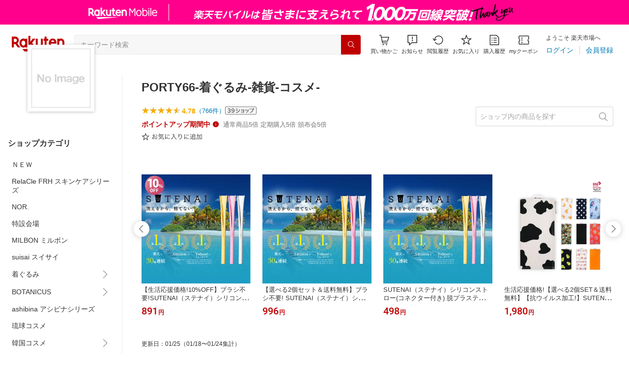

--- FILE ---
content_type: application/javascript
request_url: https://cart-api.step.rakuten.co.jp/rms/mall/cart/jsonp/list/?sid=161&callback=r2jsonp17693172741205355746975381053
body_size: -16
content:
r2jsonp17693172741205355746975381053({"status":"300","message":"cartKey not created.","count":""})